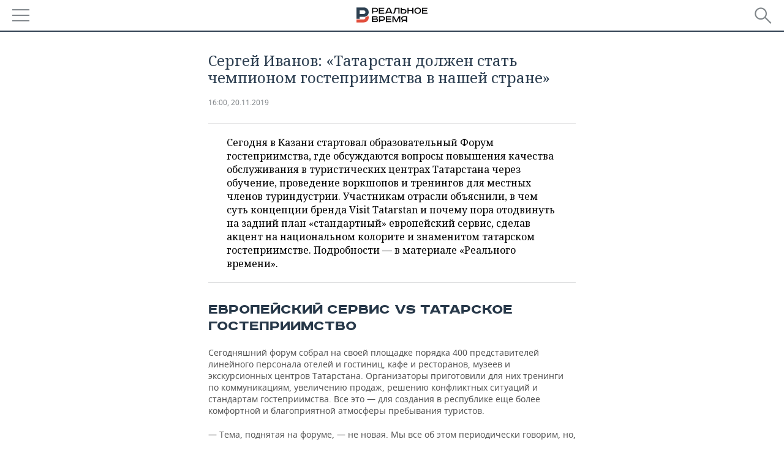

--- FILE ---
content_type: application/javascript
request_url: https://smi2.ru/counter/settings?payload=CMDnAhjcu7rYvzM6JDA0MWQ4NGRlLTc1ZjctNGU1NC1hZTdiLTQzMGNhOTc2MzE1Nw&cb=_callbacks____0mkvd173h
body_size: 1512
content:
_callbacks____0mkvd173h("[base64]");